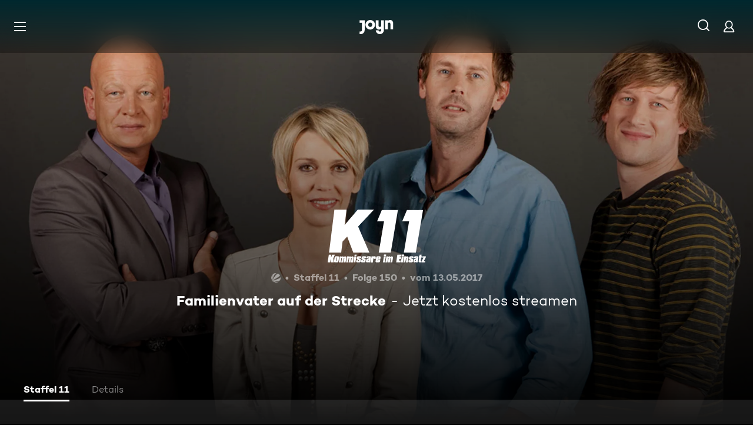

--- FILE ---
content_type: application/javascript; charset=utf-8
request_url: https://www.joyn.de/_next/static/chunks/2408-655aea00f7f43c6e.js
body_size: 8097
content:
(self.webpackChunk_N_E=self.webpackChunk_N_E||[]).push([[2408],{3154:(a,e,r)=>{"use strict";r.d(e,{L:()=>i});var i=function(a){return a.PLUS="plus",a.LIVE="live",a.LIVE_NOW="live-now",a.TAG="tag",a.AGE_RATING="age-rating",a.PLAYLIST="playlist",a.CLIP="clip",a.WITH_ADS="with-ads",a.VOD="vod",a}({})},6074:(a,e,r)=>{"use strict";r.d(e,{Gc:()=>t,UK:()=>s,WB:()=>n,ap:()=>l,cb:()=>g,e2:()=>o});var i=r(67357);let l=function(){let a=arguments.length>0&&void 0!==arguments[0]?arguments[0]:[];return null===a?"":a.map(a=>null==a?void 0:a.name).join(", ")},s=a=>{var e,r,l,s,t,n,o;let g=void 0;return a?"EpgEntry"===a.__typename&&(0,i.Z)(a)?null!=(l=null==(r=a.livestream)||null==(e=r.brand)?void 0:e.id)?l:g:"Brand"===a.__typename?null!=(s=null==a?void 0:a.id)?s:g:"brands"in a&&null!=(o=null==(n=a.brands)||null==(t=n[0])?void 0:t.id)?o:g:g},t=a=>{if(a){var e,r,l,s,t,n,o;switch(null==a?void 0:a.__typename){case"Episode":return null!=(r=null==(e=a.series)?void 0:e.id)?r:"-1";case"SportsMatch":return null!=(s=null==(l=a.sportsCompetition)?void 0:l.id)?s:"-1";case"Brand":case"EpgEntry":return(0,i.Z)(a)&&null!=(n=null==(t=a.livestream)?void 0:t.id)?n:"-1";default:return null!=(o=a.id)?o:"-1"}}return"-1"},n=(a,e)=>{var r;return null!=(r=(null!=e?e:[]).findIndex(e=>(null==e?void 0:e.id)===(null==a?void 0:a.id))+1)?r:-1};function o(a){var e,r;switch(null==a||null==(e=a.parent)?void 0:e.__typename){case"Movie":case"Series":case"Compilation":case"SportsCompetition":case"SportsMatch":case"SportsStage":case"Episode":return null!=(r=a.parent.id)?r:"";default:return""}}let g=(a,e)=>{var r,i,l,s;switch(a){case"HeroLane":return e&&"Teaser"===e.__typename?null==(l=e.brands)||null==(i=l[0])||null==(r=i.livestream)?void 0:r.id:void 0;case"Grid":case"ChannelLane":return;default:return e&&"livestream"in e?null==e||null==(s=e.livestream)?void 0:s.id:void 0}}},9335:a=>{a.exports={Animate:"LiveNow_Animate__JVr1x",animatedDot:"LiveNow_animatedDot__pXBfp"}},14497:(a,e,r)=>{"use strict";r.d(e,{n:()=>c});var i=r(80263),l=r(40467),s=r(11230),t=r.n(s),n=r(24452),o=r.n(n),g=r(69535),d=r(59206);let c=a=>{let{items:e,size:r,spacing:s,className:n}=a;return(0,i.jsx)("div",{className:t()(o().MarkingsContainer,...(0,d.f2)(o(),r),...(0,d.cq)(o(),s),n),style:{...(0,d.JR)(r),...(0,d.yz)(s)},"data-testid":l.Y.ChannelMarkings,children:e.map((a,e)=>(0,i.jsx)(g.O,{item:a,size:r},"".concat(a.type,"-").concat(e)))})}},21503:a=>{a.exports={AgeRatingFont:"AgeRating_AgeRatingFont__WDp0P",AgeRatingWrapper:"AgeRating_AgeRatingWrapper__0BiOy","AgeRatingSize--xxxs":"AgeRating_AgeRatingSize--xxxs__0nfRB","AgeRatingSize--xxs":"AgeRating_AgeRatingSize--xxs__oVuKO","AgeRatingSize--xs":"AgeRating_AgeRatingSize--xs__ht85y","AgeRatingSize--s":"AgeRating_AgeRatingSize--s___biLg","AgeRatingSize--m":"AgeRating_AgeRatingSize--m__zKhpK","AgeRatingSize--l":"AgeRating_AgeRatingSize--l__Zxsth","AgeRatingSize--xl":"AgeRating_AgeRatingSize--xl___YqKv","AgeRatingSize--xxl":"AgeRating_AgeRatingSize--xxl__2h1t8",fadeInKeyframes:"AgeRating_fadeInKeyframes__cjPLO",fadeOutKeyframes:"AgeRating_fadeOutKeyframes__y8DxQ"}},23257:(a,e,r)=>{"use strict";r.d(e,{d:()=>L});var i=r(80263),l=r(14497),s=r(40467),t=r(11230),n=r.n(t),o=r(97344),g=r.n(o),d=r(3154),c=r(73899),_=r.n(c),u=r(56016),p=r(64389),C=r.n(p);let h={s:"var(--global-ui-space-3)",l:"var(--global-ui-space-4)"},v=a=>"string"==typeof a?{"--card-top-bar-logo-size-default":h[a]}:Object.entries(a).reduce((a,e)=>{let[r,i]=e;return{...a,["--card-top-bar-logo-size-".concat(r)]:h[i]}},{}),x=(a,e)=>"string"==typeof e?[a["CardTopBarLogoSize--default"]]:Object.keys(e).map(e=>a["CardTopBarLogoSize--".concat(e)]),m=a=>{let{size:e,channelLogoImage:r="",logoOpacity:l=40,channelLogoAlt:t=""}=a;return(0,i.jsx)("div",{className:n()(C().CardTopBarLogo,...x(C(),e)),style:{"--card-top-bar-logo-opacity":(l/100).toString(),...v(e)},"data-testid":s.Y.CardMarkingsLogo,children:(0,i.jsx)(u.V,{src:r,alt:t,hPosition:"right"})})},L=a=>{let{ageRating:e,ageRatingClassName:r,channelLogoImage:t,channelLogoAlt:o,className:c="",inlineStyle:u={},iconPlusClassName:p,iconPlusTextClassName:C,isPlus:h,isLive:v,isListStyle:x,isClip:L,isPlaylist:M,isWithAds:f,tags:k,logoOpacity:H,markingsSize:z={xxxs:"s",s:"l"}}=a,T=[];return h&&T.push({type:d.L.PLUS,className:p,textClassName:C,"data-testid":s.Y.CardMarkingsPlusIcon}),f&&T.push({className:p,textClassName:C,type:d.L.WITH_ADS}),k&&k.forEach(a=>{T.push({type:d.L.TAG,...a})}),v&&T.push({type:d.L.LIVE,className:n()({[_().LiveListStyle]:x})}),"number"==typeof e&&T.push({type:d.L.AGE_RATING,value:e,className:n()(r,{[_().AgeRatingListStyle]:x})}),M&&T.push({type:d.L.PLAYLIST}),L&&T.push({type:d.L.CLIP}),(0,i.jsxs)("div",{className:n()(_().CardTopBar,c,x&&_().CardTopBarListStyle),style:u,children:[(0,i.jsx)(l.n,{size:z,spacing:"s",items:T}),!g()(t)&&(0,i.jsx)(m,{channelLogoImage:t,channelLogoAlt:o,logoOpacity:H,size:z})]})}},23937:(a,e,r)=>{"use strict";r.d(e,{l:()=>n});var i=r(80263),l=r(56016);r(53239);var s=r(59812),t=r.n(s);let n=a=>(0,i.jsx)(l.V,{...a,children:(0,i.jsx)("div",{className:t().DefaultFallbackBackground})})},24452:a=>{a.exports={MarkingImage:"Markings_MarkingImage__OzTn_",MarkingsContainer:"Markings_MarkingsContainer__pFIkw","MarkingsSize--xxxs":"Markings_MarkingsSize--xxxs__Rl8Rw","MarkingsSize--xxs":"Markings_MarkingsSize--xxs__W7FfK","MarkingsSize--xs":"Markings_MarkingsSize--xs__5ejS5","MarkingsSize--s":"Markings_MarkingsSize--s__FkDRf","MarkingsSize--m":"Markings_MarkingsSize--m__hRTXw","MarkingsSize--l":"Markings_MarkingsSize--l__wpQri","MarkingsSize--xl":"Markings_MarkingsSize--xl__IxhBK","MarkingsSize--xxl":"Markings_MarkingsSize--xxl__v_Amq","MarkingsGapSize--xxxs":"Markings_MarkingsGapSize--xxxs__XLrU4","MarkingsGapSize--xxs":"Markings_MarkingsGapSize--xxs__n4HpZ","MarkingsGapSize--xs":"Markings_MarkingsGapSize--xs__70vUl","MarkingsGapSize--s":"Markings_MarkingsGapSize--s__2BKZc","MarkingsGapSize--m":"Markings_MarkingsGapSize--m__yGyAg","MarkingsGapSize--l":"Markings_MarkingsGapSize--l__WxbsD","MarkingsGapSize--xl":"Markings_MarkingsGapSize--xl___1uG7","MarkingsGapSize--xxl":"Markings_MarkingsGapSize--xxl__3rf0d",fadeInKeyframes:"Markings_fadeInKeyframes__WvsYf",fadeOutKeyframes:"Markings_fadeOutKeyframes__BHNYm"}},29577:a=>{a.exports={Tag:"Tag_Tag__H5eOO","Tag--size-s":"Tag_Tag--size-s__SETfq","Tag--size-l":"Tag_Tag--size-l__hlt4R",Tag__Content:"Tag_Tag__Content__URxe0",Tag__Image:"Tag_Tag__Image__5hIUx",Tag__Text:"Tag_Tag__Text__AAohA",fadeInKeyframes:"Tag_fadeInKeyframes__TFevg",fadeOutKeyframes:"Tag_fadeOutKeyframes__M6HM7"}},59206:(a,e,r)=>{"use strict";r.d(e,{JR:()=>o,YU:()=>p,cq:()=>c,f2:()=>g,j_:()=>u,pH:()=>_,yz:()=>d});let i={s:"var(--global-ui-space-4)",l:"var(--global-ui-space-5)"},l={s:"var(--global-ui-space-1-1)",l:"var(--global-ui-space-2-1)"},s={s:"CAMPTON_BOLD_9_120",l:"CAMPTON_BOLD_11_120"},t={s:"var(--global-ui-space-4)",l:"var(--global-ui-space-5)"},n={s_narrow:"var(--global-ui-space-4)",s_wide:"var(--global-ui-space-4-1)",l_narrow:"var(--global-ui-space-5)",l_wide:"var(--global-ui-space-5-1)"},o=function(){let a=arguments.length>0&&void 0!==arguments[0]?arguments[0]:"l";return"string"==typeof a?{"--markings-size-default":i[a]}:Object.entries(a).reduce((a,e)=>{let[r,l]=e;return{...a,["--markings-size-".concat(r)]:i[l]}},{})},g=(a,e)=>void 0===e||"string"==typeof e?[]:Object.keys(e).map(e=>a["MarkingsSize--".concat(e)]),d=function(){let a=arguments.length>0&&void 0!==arguments[0]?arguments[0]:"l";return"string"==typeof a?{"--markings-gap-size-default":l[a]}:Object.entries(a).reduce((a,e)=>{let[r,i]=e;return{...a,["--markings-gap-size-".concat(r)]:l[i]}},{})},c=(a,e)=>void 0===e||"string"==typeof e?[]:Object.keys(e).map(e=>a["MarkingsGapSize--".concat(e)]),_=function(){let a=arguments.length>0&&void 0!==arguments[0]?arguments[0]:"l";return"string"==typeof a?s[a]:Object.entries(a).reduce((a,e)=>{let[r,i]=e;return{...a,[r]:s[i]}},{})},u=function(a){let e=arguments.length>1&&void 0!==arguments[1]?arguments[1]:"l";return"string"==typeof e?{"--age-rating-height-default":t[e],"--age-rating-width-default":n["".concat(e,"_").concat(a)]}:Object.entries(e).reduce((e,r)=>{let[i,l]=r;return{...e,["--age-rating-height-".concat(i)]:t[l],["--age-rating-width-".concat(i)]:n["".concat(l,"_").concat(a)]}},{})},p=(a,e)=>void 0===e||"string"==typeof e?[]:Object.keys(e).map(e=>a["AgeRatingSize--".concat(e)])},59812:a=>{a.exports={DefaultFallbackBackground:"PictureWithFallbackGradient_DefaultFallbackBackground__jp01v"}},61380:a=>{a.exports={Marking:"Marking_Marking__ApQzZ"}},64389:a=>{a.exports={CardTopBarLogo:"CardTopBarLogo_CardTopBarLogo__QYuMy","CardTopBarLogoSize--default":"CardTopBarLogo_CardTopBarLogoSize--default__rqjso","CardTopBarLogoSize--xxxs":"CardTopBarLogo_CardTopBarLogoSize--xxxs__ZxK_3","CardTopBarLogoSize--xxs":"CardTopBarLogo_CardTopBarLogoSize--xxs__zpbiW","CardTopBarLogoSize--xs":"CardTopBarLogo_CardTopBarLogoSize--xs__WLBdF","CardTopBarLogoSize--s":"CardTopBarLogo_CardTopBarLogoSize--s__lLzTX","CardTopBarLogoSize--m":"CardTopBarLogo_CardTopBarLogoSize--m__RYYic","CardTopBarLogoSize--l":"CardTopBarLogo_CardTopBarLogoSize--l__vy_D8","CardTopBarLogoSize--xl":"CardTopBarLogo_CardTopBarLogoSize--xl__riHRb","CardTopBarLogoSize--xxl":"CardTopBarLogo_CardTopBarLogoSize--xxl__U0UBr",fadeInKeyframes:"CardTopBarLogo_fadeInKeyframes__2a2Fm",fadeOutKeyframes:"CardTopBarLogo_fadeOutKeyframes__eKMbq"}},66020:(a,e,r)=>{"use strict";r.d(e,{v:()=>g});var i=r(80263),l=r(11230),s=r.n(l),t=r(21480),n=r(29577),o=r.n(n);let g=a=>{let{color:e,backgroundColor:r,text:l,className:n,image:g=null,size:d="s",...c}=a;return(0,i.jsx)("span",{...c,className:s()(o().Tag,n,{[o()["Tag--size-s"]]:"s"===d,[o()["Tag--size-l"]]:"l"===d}),style:{"--ui-tag-color":e||"var(--global-ui-color-white)","--ui-tag-background-color":r||"var(--global-ui-color-grey-light)"},children:(0,i.jsxs)("span",{className:o().Tag__Content,children:[g&&"l"===d&&(0,i.jsx)("span",{className:o().Tag__Image,children:g}),(0,i.jsx)(t.o,{className:o().Tag__Text,as:"span",variant:"s"===d?"CAMPTON_BOLD_11_120":"CAMPTON_BOLD_14_120",children:l})]})})}},67357:(a,e,r)=>{"use strict";r.d(e,{C:()=>l,Z:()=>s});var i=r(53994);let l=(a,e)=>("string"==typeof e?[e]:e).some(e=>e===(null==a?void 0:a.__typename)),s=a=>"object"==typeof a&&(0,i.UH)(a)&&"livestream"in a&&null!==a.livestream},69535:(a,e,r)=>{"use strict";r.d(e,{O:()=>V});var i=r(80263),l=r(66020),s=r(11230),t=r.n(s),n=r(61380),o=r.n(n);let g=a=>{switch(a){case"left":return"var(--global-ui-border-radius-s) var(--global-ui-border-radius-none) var(--global-ui-border-radius-none) var(--global-ui-border-radius-s)";case"right":return"var(--global-ui-border-radius-none) var(--global-ui-border-radius-s) var(--global-ui-border-radius-s) var(--global-ui-border-radius-none)";case"none":return"var(--global-ui-border-radius-none)";default:return"var(--global-ui-border-radius-s)"}},d=a=>{let{className:e,textClassName:r,roundedSides:l,fillColor:s,...n}=a;return(0,i.jsxs)("svg",{width:"52",height:"20",viewBox:"0 0 52 20",className:t()(e,o().Marking),style:{"--image-plus-border-radius":g(l)},...n,children:[(0,i.jsx)("title",{children:"Joyn Plus"}),(0,i.jsxs)("g",{fill:"none",children:[(0,i.jsx)("rect",{width:"52",height:"20",fill:"var(--global-ui-color-white)"}),(0,i.jsx)("path",{className:r,fill:s||"var( --global-ui-color-black)",fillRule:"evenodd",clipRule:"evenodd",d:"M36.2728 8.47616C36.1784 7.44852 35.6586 6.70444 34.9498 6.32644V6.32642C34.2991 5.98038 33.5725 5.80178 32.8355 5.80674C31.8786 5.80674 31.1109 6.04294 30.5203 6.52727C29.9457 6.98813 29.6218 7.69277 29.6462 8.42894C29.6462 9.70471 30.3785 10.437 31.9732 10.7915L33.2962 11.0867C33.8631 11.2167 34.1466 11.4294 34.1466 11.7719C34.1466 12.2089 33.7568 12.4805 33.0126 12.4805C32.0677 12.4805 31.4535 12.0553 31.3235 11.3466H29.3272C29.4099 12.2798 29.7997 12.9885 30.473 13.4729C31.1463 13.9453 31.9732 14.1815 32.9536 14.1815C33.9576 14.1815 34.7727 13.9453 35.3751 13.4846C35.9703 13.0317 36.3092 12.3185 36.2846 11.571C36.2846 10.2599 35.4578 9.64559 33.8631 9.27949L32.741 9.01961C32.1149 8.87782 31.8196 8.68884 31.8196 8.26362C31.8196 7.75562 32.2685 7.46042 32.9654 7.46042C33.7096 7.46042 34.1466 7.80297 34.2647 8.47616H36.2728ZM9.23653 5.98387C10.2878 5.98387 11.1147 6.24362 11.7171 6.77517C12.3313 7.30672 12.6385 8.01549 12.6385 8.92502C12.6385 9.85824 12.3195 10.6024 11.6816 11.1575C11.0438 11.701 10.1815 11.9727 9.08298 11.9727H7.99622V14.0162H6V5.98387H9.23653ZM9.20108 10.2245C10.087 10.2245 10.654 9.71646 10.654 8.92502C10.654 8.20449 10.087 7.74384 9.20108 7.74384H7.99622V10.2245H9.20108ZM13.897 14.0161H19.4512V12.2561H15.8932V5.98387H13.897V14.0161ZM27.9508 10.2717C27.9508 11.512 27.62 12.4688 26.9468 13.1658C26.2734 13.8509 25.3639 14.1934 24.2063 14.1934C23.0487 14.1934 22.1274 13.8509 21.4659 13.1658C20.7926 12.4688 20.4736 11.512 20.4736 10.2717V5.98387H22.4818V10.3071C22.4818 11.5355 23.1551 12.327 24.2063 12.327C25.2576 12.327 25.9427 11.5355 25.9427 10.3071V5.98387H27.9508V10.2717ZM43.9626 14.0162H41.5214V11.2206H43.9626V14.0162ZM43.9626 8.77942H41.5214V5.98387H43.9626V8.77942ZM43.9626 8.77942H46.7581V11.2206H43.9626V8.77942ZM41.5214 8.77942V11.2206H38.7258V8.77942H41.5214Z"})]})]})},c=a=>(0,i.jsxs)("svg",{width:"33px",height:"20px",viewBox:"0 0 33 20",...a,children:[(0,i.jsx)("title",{children:"Live"}),(0,i.jsxs)("g",{fill:"var(--global-ui-color-white)",fillRule:"nonzero",children:[(0,i.jsx)("path",{d:"M2 0h29a2 2 0 012 2v16a2 2 0 01-2 2H2a2 2 0 01-2-2V2a2 2 0 012-2zm0 1a1 1 0 00-1 1v16a1 1 0 001 1h29a1 1 0 001-1V2a1 1 0 00-1-1H2z"}),(0,i.jsx)("path",{d:"M10.263 14H4.708V6.52h1.859v5.841h3.696V14zm2.739 0h-1.859V6.52h1.859V14zm5.896.044h-1.881L13.772 6.52h2.046l2.134 5.071 2.134-5.071h2.046l-3.234 7.524zm5.863-4.543h3.322v1.584h-3.322v1.298h3.795V14h-5.654V6.52h5.654v1.617h-3.795v1.364z"})]})]});var _=r(9335),u=r.n(_);let p=a=>{let{className:e,animate:r=!0,...l}=a;return(0,i.jsxs)("svg",{width:"48",height:"20",viewBox:"0 0 48 20",fill:"none",xmlns:"http://www.w3.org/2000/svg",className:t()(e,r&&u().Animate),...l,children:[(0,i.jsx)("title",{children:"Live Now"}),(0,i.jsx)("circle",{cx:"43",cy:"10.5",r:"5",fill:"var(--global-ui-color-white)"}),(0,i.jsxs)("g",{fill:"var(--global-ui-color-white)",fillRule:"nonzero",children:[(0,i.jsx)("path",{d:"M2 0h29a2 2 0 012 2v16a2 2 0 01-2 2H2a2 2 0 01-2-2V2a2 2 0 012-2zm0 1a1 1 0 00-1 1v16a1 1 0 001 1h29a1 1 0 001-1V2a1 1 0 00-1-1H2z"}),(0,i.jsx)("path",{d:"M10.263 14H4.708V6.52h1.859v5.841h3.696V14zm2.739 0h-1.859V6.52h1.859V14zm5.896.044h-1.881L13.772 6.52h2.046l2.134 5.071 2.134-5.071h2.046l-3.234 7.524zm5.863-4.543h3.322v1.584h-3.322v1.298h3.795V14h-5.654V6.52h5.654v1.617h-3.795v1.364z"})]})]})},C=a=>(0,i.jsxs)("svg",{width:"64",height:"20",viewBox:"0 0 64 20",fill:"none",xmlns:"http://www.w3.org/2000/svg",...a,children:[(0,i.jsx)("path",{fillRule:"evenodd",clipRule:"evenodd",d:"M62 1H2C1.44772 1 1 1.44772 1 2V18C1 18.5523 1.44772 19 2 19H62C62.5523 19 63 18.5523 63 18V2C63 1.44772 62.5523 1 62 1ZM2 0C0.895431 0 0 0.895431 0 2V18C0 19.1046 0.895431 20 2 20H62C63.1046 20 64 19.1046 64 18V2C64 0.895431 63.1046 0 62 0H2Z",fill:"var(--global-ui-color-white)"}),(0,i.jsx)("path",{d:"M7.90783 6.04468H4.70203V14.0007H6.67933V11.9766H7.75573C9.92023 11.9766 11.2774 10.8183 11.2774 8.95798C11.2774 7.16788 9.99043 6.04468 7.90783 6.04468ZM7.87273 10.245H6.67933V7.77628H7.87273C8.73853 7.77628 9.31183 8.24428 9.31183 8.95798C9.31183 9.74188 8.73853 10.245 7.87273 10.245Z",fill:"var(--global-ui-color-white)"}),(0,i.jsx)("path",{d:"M14.0832 12.234V6.04468H12.1059V14.0007H18.0144V12.234H14.0832Z",fill:"var(--global-ui-color-white)"}),(0,i.jsx)("path",{d:"M24.9287 14.0007H27.0347L23.6651 6.04468H21.7697L18.3884 14.0007H20.4944L21.0209 12.6318H24.3905L24.9287 14.0007ZM21.6644 10.9821L22.7057 8.30278L23.747 10.9821H21.6644Z",fill:"var(--global-ui-color-white)"}),(0,i.jsx)("path",{d:"M31.7718 6.04468L29.8179 9.50788L27.8757 6.04468H25.6878L28.8351 11.6022V14.0007H30.8241V11.6022L33.9597 6.04468H31.7718Z",fill:"var(--global-ui-color-white)"}),(0,i.jsx)("path",{d:"M36.7063 12.234V6.04468H34.729V14.0007H40.6375V12.234H36.7063Z",fill:"var(--global-ui-color-white)"}),(0,i.jsx)("path",{d:"M41.573 6.04468V14.0007H43.5503V6.04468H41.573Z",fill:"var(--global-ui-color-white)"}),(0,i.jsx)("path",{d:"M48.196 5.89258C46.324 5.89258 45.037 6.87538 45.037 8.46658C45.037 9.73018 45.7741 10.4439 47.3419 10.7832L48.6523 11.064C49.3426 11.1927 49.4947 11.4852 49.4947 11.766C49.4947 12.2106 49.0735 12.4797 48.3715 12.4797C47.4355 12.4797 46.8388 12.0351 46.7101 11.3331H44.7211C44.9083 13.2987 46.5229 14.1528 48.313 14.1528C50.302 14.1528 51.6124 13.17 51.6124 11.5788C51.6124 10.2099 50.6764 9.61318 49.2139 9.30898L48.1024 9.07498C47.4706 8.94628 47.143 8.74738 47.143 8.29108C47.143 7.77628 47.5993 7.50718 48.3013 7.50718C49.1437 7.50718 49.5064 7.91668 49.6117 8.51338H51.6007C51.4018 6.37228 49.483 5.89258 48.196 5.89258Z",fill:"var(--global-ui-color-white)"}),(0,i.jsx)("path",{d:"M59.1523 6.04468H52.1089V7.81138H54.6478V14.0007H56.6134V7.81138H59.1523V6.04468Z",fill:"var(--global-ui-color-white)"})]}),h=a=>(0,i.jsxs)("svg",{width:"36",height:"21",viewBox:"0 0 36 21",fill:"none",xmlns:"http://www.w3.org/2000/svg",...a,children:[(0,i.jsx)("path",{fillRule:"evenodd",clipRule:"evenodd",d:"M34 1.20117H2C1.44772 1.20117 1 1.64889 1 2.20117V18.2012C1 18.7535 1.44772 19.2012 2 19.2012H34C34.5523 19.2012 35 18.7535 35 18.2012V2.20117C35 1.64889 34.5523 1.20117 34 1.20117ZM2 0.201172C0.895431 0.201172 0 1.0966 0 2.20117V18.2012C0 19.3057 0.895432 20.2012 2 20.2012H34C35.1046 20.2012 36 19.3057 36 18.2012V2.20117C36 1.0966 35.1046 0.201172 34 0.201172H2Z",fill:"var(--global-ui-color-white)"}),(0,i.jsx)("path",{d:"M8.71519 12.5054C7.41649 12.5054 6.51559 11.5459 6.51559 10.2239C6.51559 8.90175 7.41649 7.94235 8.71519 7.94235C9.76819 7.94235 10.4702 8.55075 10.6808 9.54525H12.7166C12.4592 7.48605 10.8914 6.09375 8.72689 6.09375C6.32839 6.09375 4.51489 7.82535 4.51489 10.2239C4.51489 12.6224 6.32839 14.3539 8.72689 14.3539C10.8914 14.3539 12.4592 12.9617 12.7166 10.9025H10.6808C10.4702 11.897 9.76819 12.5054 8.71519 12.5054Z",fill:"var(--global-ui-color-white)"}),(0,i.jsx)("path",{d:"M15.9114 12.4352V6.24585H13.9341V14.2018H19.8426V12.4352H15.9114Z",fill:"var(--global-ui-color-white)"}),(0,i.jsx)("path",{d:"M20.7782 6.24585V14.2018H22.7555V6.24585H20.7782Z",fill:"var(--global-ui-color-white)"}),(0,i.jsx)("path",{d:"M27.366 6.24585H24.1602V14.2018H26.1375V12.1777H27.2139C29.3784 12.1777 30.7356 11.0195 30.7356 9.15915C30.7356 7.36905 29.4486 6.24585 27.366 6.24585ZM27.3309 10.4461H26.1375V7.97745H27.3309C28.1967 7.97745 28.77 8.44545 28.77 9.15915C28.77 9.94305 28.1967 10.4461 27.3309 10.4461Z",fill:"var(--global-ui-color-white)"})]}),v=a=>{let{className:e,textClassName:r,roundedSides:l,fillColor:s,...n}=a;return(0,i.jsxs)("svg",{width:"48",height:"20",viewBox:"0 0 48 20",fill:"none",xmlns:"http://www.w3.org/2000/svg",className:t()(e,o().Marking),style:{"--image-plus-border-radius":g(l)},...n,children:[(0,i.jsx)("title",{children:"Mit Ads"}),(0,i.jsx)("rect",{width:"52",height:"20",fill:"var(--global-ui-color-white)"}),(0,i.jsx)("path",{d:"M12.66 6.1679H11.345L8.82999 9.95614L6.31493 6.1679H5V13.2643H6.76367L6.75324 9.68481L8.3395 12.1373V12.1477H9.32048V12.1373L10.8963 9.70568V13.2643H12.66V6.1679Z",className:r,fill:s||"var( --global-ui-color-black)"}),(0,i.jsx)("path",{d:"M14.8465 7.40978C15.3891 7.40978 15.8379 7.00277 15.8379 6.46011C15.8379 5.907 15.3891 5.5 14.8465 5.5C14.2934 5.5 13.855 5.907 13.855 6.46011C13.855 7.00277 14.2934 7.40978 14.8465 7.40978ZM14.0116 8.20291V13.2643H15.7022V8.20291H14.0116Z",className:r,fill:s||"var( --global-ui-color-black)"}),(0,i.jsx)("path",{d:"M20.8657 11.6363C20.5631 11.7511 20.2917 11.845 19.9682 11.845C19.4777 11.845 19.1751 11.605 19.1751 11.0832V9.6535H20.897V8.20291H19.1751V6.48098H17.4845V8.20291H16.4931V9.6535H17.4845V11.1354C17.4845 12.5025 18.3193 13.4 19.6969 13.4C19.9891 13.4 20.5318 13.3687 21.0536 13.1495L20.8657 11.6363Z",className:r,fill:s||"var( --global-ui-color-black)"}),(0,i.jsx)("path",{d:"M29.9613 13.2643H31.8397L28.8342 6.1679H27.1436L24.1276 13.2643H26.0061L26.4757 12.0433H29.4812L29.9613 13.2643ZM27.0497 10.5719L27.9785 8.18203L28.9072 10.5719H27.0497Z",className:r,fill:s||"var( --global-ui-color-black)"}),(0,i.jsx)("path",{d:"M35.822 5.85482V8.48468C35.4463 8.23421 34.9975 8.08811 34.434 8.08811C33.0669 8.08811 31.9189 9.23606 31.9189 10.7388C31.9189 12.252 33.0669 13.4 34.434 13.4C34.9975 13.4 35.4463 13.2539 35.822 13.0139V13.2643H37.5126V5.85482H35.822ZM34.7784 11.9807C34.0896 11.9807 33.5782 11.4485 33.5782 10.7388C33.5782 10.0501 34.0896 9.51783 34.7784 9.51783C35.1436 9.51783 35.4984 9.61176 35.822 9.96658V11.532C35.4984 11.8868 35.1436 11.9807 34.7784 11.9807Z",className:r,fill:s||"var( --global-ui-color-black)"}),(0,i.jsx)("path",{d:"M39.8192 11.532L38.3164 11.5215C38.4312 12.8678 39.5061 13.4 40.8106 13.4C42.1359 13.4 43.1795 12.8782 43.1795 11.7094C43.1795 10.8119 42.5429 10.3527 41.6037 10.1753L40.6645 10.0188C40.2575 9.94571 40.1322 9.78917 40.1322 9.61176C40.1322 9.42391 40.3305 9.26737 40.7688 9.26737C41.2384 9.26737 41.6037 9.43435 41.635 9.81004H43.1273C43.0543 8.47424 41.969 8.06724 40.7688 8.06724C39.4226 8.06724 38.5147 8.69339 38.5147 9.75786C38.5147 10.6449 39.1304 11.1354 39.9966 11.2815L41.0193 11.4589C41.3532 11.5111 41.5515 11.6363 41.5515 11.8137C41.5515 12.0329 41.2698 12.1581 40.821 12.1581C40.2888 12.1581 39.8922 11.9703 39.8192 11.532Z",className:r,fill:s||"var( --global-ui-color-black)"})]})};r(53239);let x=a=>(0,i.jsx)("svg",{viewBox:"6 2 44 20",fill:"none",xmlns:"http://www.w3.org/2000/svg",preserveAspectRatio:"xMidYMid meet",...a,children:(0,i.jsxs)("g",{filter:"url(#filter0_d)",children:[(0,i.jsx)("path",{d:"M8 2.5H40.4336C41.262 2.5 41.9336 3.17157 41.9336 4V20C41.9336 20.8284 41.262 21.5 40.4336 21.5H8C7.17157 21.5 6.5 20.8284 6.5 20V4C6.5 3.17157 7.17157 2.5 8 2.5Z",stroke:"white",shapeRendering:"crispEdges"}),(0,i.jsx)("path",{d:"M32.3967 8.26C34.7507 8.26 36.4338 9.789 36.4338 11.978C36.4338 14.2 34.7507 15.74 32.3967 15.74H29.3937V8.26H32.3967ZM32.3967 14.068C33.6178 14.068 34.5527 13.166 34.5527 11.978C34.5527 10.823 33.6178 9.932 32.3967 9.932H31.2528V14.068H32.3967Z",fill:"white"}),(0,i.jsx)("path",{d:"M24.294 8.117C26.549 8.117 28.254 9.822 28.254 12C28.254 14.178 26.549 15.883 24.294 15.883C22.039 15.883 20.334 14.178 20.334 12C20.334 9.822 22.039 8.117 24.294 8.117ZM24.294 14.145C25.504 14.145 26.373 13.177 26.373 12C26.373 10.823 25.504 9.855 24.294 9.855C23.084 9.855 22.215 10.823 22.215 12C22.215 13.177 23.084 14.145 24.294 14.145Z",fill:"white"}),(0,i.jsx)("path",{d:"M18.314 8.26H20.36L17.126 15.784H15.245L12 8.26H14.046L16.18 13.331L18.314 8.26Z",fill:"white"})]})});var m=r(3154),L=r(40467),M=r(21480),f=r(59206),k=r(21503),H=r.n(k),z=function(a){return a.narrow="narrow",a.wide="wide",a}({});let T=a=>{let{value:e,className:r,size:l}=a,s=e>9?z.wide:z.narrow;return(0,i.jsx)("div",{className:t()(H().AgeRatingWrapper,r,...(0,f.YU)(H(),l)),"data-testid":L.Y.AgeRating,style:(0,f.j_)(s,l),children:(0,i.jsx)(M.o,{variant:(0,f.pH)(l),as:"span",className:H().AgeRatingFont,children:e})})};var b=r(24452),S=r.n(b);let V=a=>{let{item:e,size:r="l"}=a;switch(e.type){case m.L.PLUS:return(0,i.jsx)(d,{...e,className:t()(S().MarkingImage,e.className)});case m.L.LIVE:return(0,i.jsx)(c,{...e,className:t()(S().MarkingImage,e.className)});case m.L.LIVE_NOW:return(0,i.jsx)(p,{...e,className:t()(S().MarkingImage,e.className)});case m.L.TAG:return(0,i.jsx)(l.v,{text:e.value,...e});case m.L.AGE_RATING:return(0,i.jsx)(T,{size:r,...e});case m.L.PLAYLIST:return(0,i.jsx)(C,{...e,className:t()(S().MarkingImage,e.className)});case m.L.CLIP:return(0,i.jsx)(h,{...e,className:t()(S().MarkingImage,e.className)});case m.L.WITH_ADS:return(0,i.jsx)(v,{...e,className:t()(S().MarkingImage,e.className)});case m.L.VOD:return(0,i.jsx)(x,{...e,className:t()(S().MarkingImage,e.className)});default:return null}}},73899:a=>{a.exports={CardTopBar:"CardTopBar_CardTopBar__t_rT1",fadeInFakeAnimation:"CardTopBar_fadeInFakeAnimation___LPI5",CardTopBarListStyle:"CardTopBar_CardTopBarListStyle__XgLgr",AgeRatingListStyle:"CardTopBar_AgeRatingListStyle__RS3Ov",LiveListStyle:"CardTopBar_LiveListStyle__Fa7Jr",fadeInKeyframes:"CardTopBar_fadeInKeyframes__NKXbW",fadeOutKeyframes:"CardTopBar_fadeOutKeyframes__Mzoc2"}},87280:(a,e,r)=>{"use strict";r.d(e,{c:()=>n});var i=r(75028),l=r(6074);let s=a=>a<=0?1:a,t=a=>{var e,r,i,t,n,o,g;let{asset:d,assetMeta:c,listMeta:_,elementLabel:u,path:p,omitMediaId:C}=a;return{laneLabel:null!=(r=_.laneLabel)?r:_.name,lanePosition:null!=(i=_.position)?i:-1,teaserPosition:null!=(t=c.position)?t:-1,teasersCount:s(null!=(n=_.teasersCount)?n:_.length),laneType:null!=(o=_.type)?o:void 0,assetId:(0,l.Gc)(d),targetUrl:p||(d&&"path"in d&&null!=(g=null==d?void 0:d.path)?g:void 0),mediaId:!C&&d&&"video"in d?null==(e=d.video)?void 0:e.id:void 0,livestreamId:(0,l.cb)(_.type,d),channelId:(0,l.UK)(d),elementLabel:u}},n={teaserClick:a=>{i.j.trackEvent("Teaser Clicked",t(a))},teaserPlayClick:a=>{i.j.trackEvent("Teaser Play Clicked",t(a))},teaserOverlayClick:a=>{i.j.trackEvent("Teaser Overlay Clicked",a)},teaserDetailsClick:a=>{i.j.trackEvent("Teaser Details Clicked",t(a))},showAllClick:a=>{i.j.trackEvent("Show All Clicked",a)}}}}]);
